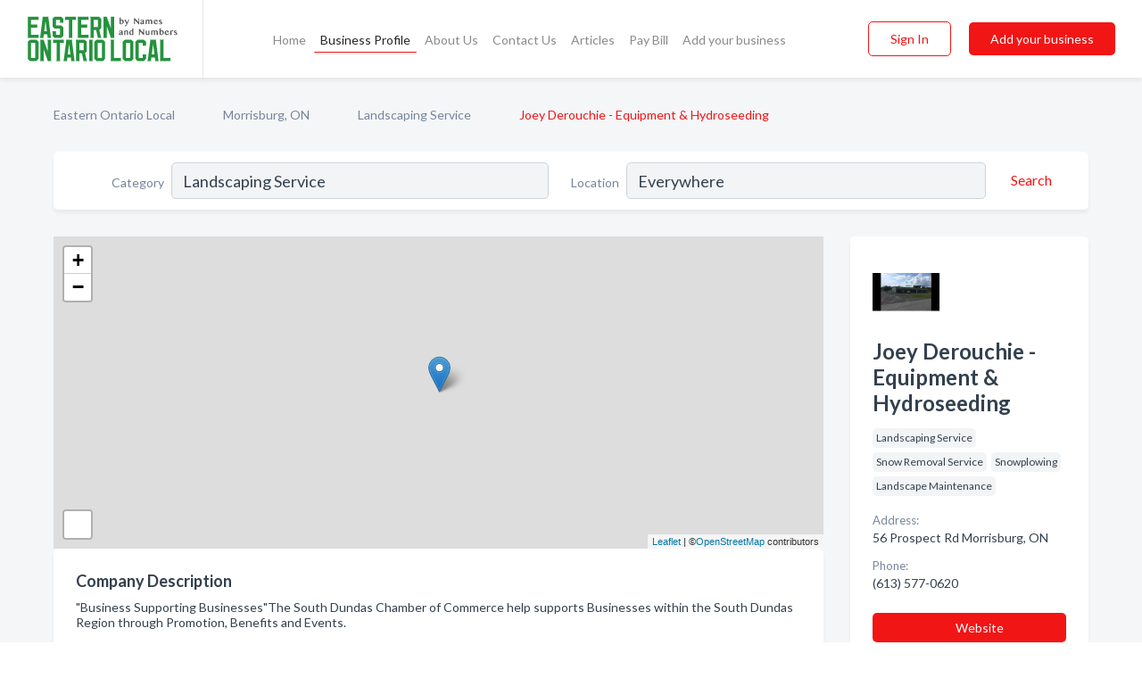

--- FILE ---
content_type: text/html; charset=utf-8
request_url: https://www.easternontariolocal.ca/biz/1016/joey-derouchie-equipment-hydroseeding
body_size: 7878
content:




<!DOCTYPE html>
<html lang="en">
    <head>
        <meta charset="utf-8">
        <meta name=viewport content="width=device-width, initial-scale=1">
        <meta http-equiv="X-UA-Compatible" content="IE=edge">
        <meta name="viewport" content="width=device-width, initial-scale=1, shrink-to-fit=no">
        <meta name="description" content="&quot;Business Supporting Businesses&quot;The South Dundas Chamber of Commerce help supports Businesses within the South Dundas Region through Promotion, Benefits a…">
        <meta name="robots" content="index,follow" />
        <meta property="og:type" content="website" />
        <meta property="og:site_name" content="Eastern Ontario Local" />
        <meta property="og:title" content="Joey Derouchie - Equipment &amp; Hydroseeding - Morrisburg, ON | Eastern Ontario Local">
        <meta property="og:description" content="&quot;Business Supporting Businesses&quot;The South Dundas Chamber of Commerce help supports Businesses within the South Dundas Region through Promotion, Benefits a…">
        <meta property="og:url" content="https://www.easternontariolocal.ca/biz/1016/joey-derouchie-equipment-hydroseeding" />
        <meta property="og:image" content="https://d3uievemz0k00j.cloudfront.net/business-photos/1598971856488_joey-derouchie-equipment-hydroseeding_picture.jpg">
        <link rel="canonical" href="https://www.easternontariolocal.ca/biz/1016/joey-derouchie-equipment-hydroseeding" />
        
        
<link rel="apple-touch-icon" sizes="180x180" href="https://d3uievemz0k00j.cloudfront.net/static/ontarioeastern/images/favicon/apple-touch-icon.png">
<link rel="icon" type="image/png" sizes="32x32" href="https://d3uievemz0k00j.cloudfront.net/static/ontarioeastern/images/favicon/favicon-32x32.png">
<link rel="icon" type="image/png" sizes="16x16" href="https://d3uievemz0k00j.cloudfront.net/static/ontarioeastern/images/favicon/favicon-16x16.png">
<link rel="manifest" href="/static/ontarioeastern/images/favicon/site.webmanifest">
<meta name="theme-color" content="#25923D">
        



    <script async src="https://www.googletagmanager.com/gtag/js?id=G-ZLXEJHP8QT"></script>


    <script async src="https://www.googletagmanager.com/gtag/js?id=UA-106048875-22"></script>




<script>
    window.dataLayer = window.dataLayer || [];
    function gtag(){dataLayer.push(arguments);}
    gtag('js', new Date());
    
    gtag('config', "G-ZLXEJHP8QT");
    
    
     gtag('config', "UA-106048875-22");
    

</script>



        <!-- Google Tag Manager -->
        <!-- FB Pixel -->

        <title>Joey Derouchie - Equipment &amp; Hydroseeding - Morrisburg, ON | Eastern Ontario Local</title>
        <script type="text/javascript"> window.CSRF_TOKEN = "YTuiM5h8Q0DJNBhBphIGaywTj33HoOp9pMfqwVuqpkFKDj3ekeRfcHnmcbzf96HK"; </script>
        <script>
    var cossd_info = {};
    cossd_info.page_tpye = 'provider-profile';
</script>
        
            <link rel="stylesheet" href="https://d3uievemz0k00j.cloudfront.net/static/ontarioeastern/css/provider_profile-bundle.min.css?v=4946539595664399239" />
        
        
            <link rel="stylesheet" href="https://fonts.googleapis.com/css?family=Lato:400,700&amp;display=swap" />
        
        
        
        
        
            


<script type="application/ld+json">
    {
      "@context": "https://schema.org",
      "@type": "LocalBusiness",
      "name": "Joey Derouchie - Equipment &amp; Hydroseeding",
      
        "image": "https://d3uievemz0k00j.cloudfront.net/business-photos/safeguard-storasge-jd-equipment-safeguard-storage-building-logo.png",
      
      "@id": "/biz/1016/joey-derouchie-equipment-hydroseeding"
      
        ,"telephone": "(613) 577-0620"
      
      
        ,"url": "http://southdundaschamber.ca"
      
      
          ,"address": {
            "@type": "PostalAddress",
            "streetAddress": "56 Prospect Rd ",
            "addressLocality": "Morrisburg",
            "addressRegion": "ON",
            
            "addressCountry": "CA"
          }
      
      
          ,"geo": {
            "@type": "GeoCoordinates",
            "latitude": 44.908569,
            "longitude": -75.178467
          }
      
      
    }
</script>

        
        
        
            <script type="application/ld+json">
{
  "@context": "https://schema.org",
  "@type": "BreadcrumbList",
  "itemListElement": [
        
           {
            "@type": "ListItem",
            "position": 1,
            "item": {
                      "@id": "/",
                      "name": "Eastern Ontario Local"
                    }
           },
        
           {
            "@type": "ListItem",
            "position": 2,
            "item": {
                      "@id": "/cities/morrisburg-on",
                      "name": "Morrisburg, ON"
                    }
           },
        
           {
            "@type": "ListItem",
            "position": 3,
            "item": {
                      "@id": "/l/on/janitor-service",
                      "name": "Landscaping Service"
                    }
           },
        
           {
            "@type": "ListItem",
            "position": 4,
            "item": {
                      "@id": "https://www.easternontariolocal.ca/biz/1016/joey-derouchie-equipment-hydroseeding",
                      "name": "Joey Derouchie - Equipment &amp; Hydroseeding"
                    }
           }
        
    ]
}
</script>
        
    </head>

    <body class="provider-profile"
          >
        
    
<header role="banner"><nav class="navbar navbar-expand-lg">
    <a class="navbar-brand p-0" href="/" data-track-name="nblink-logo" data-event-category="navbar">
        
            <img src="https://d3uievemz0k00j.cloudfront.net/static/ontarioeastern/images/other/eastern-ontario-local-logo.svg" alt="Eastern Ontario Local Logo">
        
        <div class="nb-logo-devider"></div>
    </a>
    <div class="collapse navbar-collapse navbar-text p-0 sliding-menu" id="navBarSlidingMenu">
        <ul class="navbar-nav m-auto">
            
                <li class="nav-item">
                    <a class="nav-link" href="/">Home</a>
                </li>
            
            
            
                <li class="nav-item active">
                    <a class="nav-link" href="#">Business Profile</a>
                    <div class="navbar-highliter"></div>
                </li>
            
            
            <li class="nav-item ">
                <a class="nav-link" href="/about">About Us</a>
                
            </li>
            <li class="nav-item ">
                <a class="nav-link" href="/contact">Contact Us</a>
                
            </li>
            <li class="nav-item ">
                <a class="nav-link" href="/articles">Articles</a>
                
            </li>
            <li class="nav-item">
                <a class="nav-link" href="https://www.namesandnumbers.com/pay-canada-bill" rel="nofollow">Pay Bill</a>
            </li>
            <li class="nav-item ">
                <a class="nav-link" href="/biz" data-track-name="nblink-add-biz" data-event-category="navbar">Add your business</a>
                
            </li>
        </ul>
        <div class="left-nav">
            <div class="form-inline">
                
                    <button class="btn btn-login btn-outline-secondary" type="button" data-track-name="nblink-signin" data-event-category="navbar">Sign In</button>
                
                <a href="/biz" data-track-name="nblink-signup" data-event-category="navbar" class="btn btn-primary">Add your business</a>
            </div>
        </div>
    </div>
    
        <button class="navbar-toggler" type="button" data-toggle="collapse" data-target="#navBarSlidingMenu"
                aria-controls="navBarSlidingMenu" aria-expanded="false" aria-label="Toggle navigation menu">
            <span class="iconify navbar-toggler-icon" data-icon="feather:menu" data-inline="false"></span>
        </button>
    
</nav></header>
    <div class="container-fluid provider-profile-body">
        <nav aria-label="breadcrumb" class="nav-breadcrumbs">
    <ol class="breadcrumb">
        
            
                <li class="breadcrumb-item"><a href="/" data-track-name="breadcrumb-link-click">Eastern Ontario Local</a></li>
                <li class="breadcrumb-item devider"><span class="iconify" data-icon="dashicons:arrow-right-alt2" data-inline="false"></span></li>
            
        
            
                <li class="breadcrumb-item"><a href="/cities/morrisburg-on" data-track-name="breadcrumb-link-click">Morrisburg, ON</a></li>
                <li class="breadcrumb-item devider"><span class="iconify" data-icon="dashicons:arrow-right-alt2" data-inline="false"></span></li>
            
        
            
                <li class="breadcrumb-item"><a href="/l/on/janitor-service" data-track-name="breadcrumb-link-click">Landscaping Service</a></li>
                <li class="breadcrumb-item devider"><span class="iconify" data-icon="dashicons:arrow-right-alt2" data-inline="false"></span></li>
            
        
            
                <li class="breadcrumb-item active" aria-current="page">Joey Derouchie - Equipment &amp; Hydroseeding</li>
            
        
    </ol>
</nav>
        
<form class="form-row default-white-block search-form" action="/search">
    <div class="col-sm-6 sf-col">
        <div class="icon-column search-icon-column">
            <span class="iconify" data-icon="ant-design:search-outline" data-inline="false"></span>
        </div>
        <label for="searchCategory">Category</label>
        <input name="category" type="text" class="form-control input-search-category" id="searchCategory"
               placeholder="e.g Trucking Companies" value="Landscaping Service">
    </div>
    <div class="col-sm-6 sf-col">
        <label for="searchLocation">Location</label>
        <input name="location" type="text" class="form-control input-search-location" id="searchLocation"
               placeholder="Location" value="Everywhere">
        <button type="submit" class="btn btn-link" data-track-name="p-btn-search" aria-label="Search">
            <span class="text">Search</span><span class="iconify icon" data-icon="ant-design:search-outline" data-inline="false"></span>
        </button>
    </div>
</form>
        <main class="row profile-main-row"   data-tz="America/Toronto" >
            <div class="col-xl-9 col-lg-8 col-md-8 order-last order-md-first left-side-col">
                
                    
                    <section class="provider-map position-relative" id="singleMap" data-lat="44.908569"
                             data-lng="-75.178467"
                             data-zoom="13"
                             data-area="0">
                        <div class="leaflet-bottom leaflet-left">
                            <div class="leaflet-control-zoom leaflet-bar leaflet-control">
                                <a class="btn-navigate leaflet-control-attribution leaflet-control" target="_blank"
                                   rel="nofollow noopener"
                                   href="https://maps.google.com/?q=56 Prospect Rd  Morrisburg, ON"
                                   data-track-name="pr-get-directions-button"
                                   data-event-category="biz-contact"
                                   data-event-label="1016">
                                    <span class="iconify" data-icon="ion:navigate-sharp" data-inline="false"></span>
                                </a>
                            </div>
                        </div>
                    </section>
                
                

<section class="about-block default-white-block">
    
        <h2>Company Description</h2>
        <p class="text-break">"Business Supporting Businesses"The South Dundas Chamber of Commerce help supports Businesses within the South Dundas Region through Promotion, Benefits and Events.</p>
    
    
    
        
<div class="mt-3">
    <h2 class="d-inline">Photos & Videos </h2>
    <div class="d-inline">(click images to enlarge)</div>
</div>
<div class="about-section-sub-title">1 photos</div>
<div class="carosel" id="businessGallery">
    <a class="carosel-control carosel-control-left gallery-control-1" href="#"><span class="iconify" data-icon="ant-design:left-outline" data-inline="false"></span></a>
    <div class="carosel-inner">
        
        
        <a href="https://d3uievemz0k00j.cloudfront.net/min/business-photos/1598971856488_joey-derouchie-equipment-hydroseeding_picture.jpg" title="Photo uploaded by Joey Derouchie - Equipment &amp; Hydroseeding" data-toggle="lightbox" data-gallery="biz-gallery"
           data-track-name="pr-open-picture"
           data-event-category="biz-action"
           data-event-label="1016">
            <picture class="carosel-item">
                <source srcset="https://d3uievemz0k00j.cloudfront.net/min/business-photos/1598971856488_joey-derouchie-equipment-hydroseeding_picture.webp" type="image/webp">
                <source srcset="https://d3uievemz0k00j.cloudfront.net/min/business-photos/1598971856488_joey-derouchie-equipment-hydroseeding_picture.jpg">
                <img src="https://d3uievemz0k00j.cloudfront.net/min/business-photos/1598971856488_joey-derouchie-equipment-hydroseeding_picture.jpg" alt="Photo uploaded by Joey Derouchie - Equipment &amp; Hydroseeding">
            </picture>
        </a>
        
    </div>
    <a class="carosel-control carosel-control-right gallery-control-1" href="#"><span class="iconify" data-icon="ant-design:right-outline" data-inline="false"></span></a>
</div>
    
    
    
    

    <h2>Products & Services</h2>
    <p class="text-break">
        
            
                Restaurants
            
            , &nbsp; 
        
            
                Membership Form
            
            , &nbsp; 
        
            
                Recreational Vehicles
            
            , &nbsp; 
        
            
                Financial Services
            
            , &nbsp; 
        
            
                Arts &amp; Enterainment
            
            , &nbsp; 
        
            
                Insurance
            
            , &nbsp; 
        
            
                Business Directory
            
            , &nbsp; 
        
            
                Agriculture Producers
            
            , &nbsp; 
        
            
                Member Discounts
            
            , &nbsp; 
        
            
                Automotive/Small Engines
            
            , &nbsp; 
        
            
                Government
            
            , &nbsp; 
        
            
                Advertising Opportunities
            
            , &nbsp; 
        
            
                Construction
            
            , &nbsp; 
        
            
                Retail
            
            , &nbsp; 
        
            
                Legal
            
            , &nbsp; 
        
            
                Travel
            
            , &nbsp; 
        
            
                Equipment &amp; Hydroseeding
            
            , &nbsp; 
        
            
                Media
            
            , &nbsp; 
        
            
                Health &amp; Wellness
            
            , &nbsp; 
        
            
                Computer Services
            
            , &nbsp; 
        
            
                Funeral Homes
            
            , &nbsp; 
        
            
                Storage
            
            , &nbsp; 
        
            
                accommodations
            
            , &nbsp; 
        
            
                Trades
            
            , &nbsp; 
        
            
                Real Estate
            
            , &nbsp; 
        
            
                Manufacturing
            
            , &nbsp; 
        
            
                Golf
            
            , &nbsp; 
        
            
                Membership
            
            , &nbsp; 
        
            
                Personal Care
            
            , &nbsp; 
        
            
                HomeMeet The Board
            
            , &nbsp; 
        
            
                Churches
            
            , &nbsp; 
        
            
                Professional services
            
            , &nbsp; 
        
            
                Members Area
            
             &nbsp; 
        
    </p>

    

    

    

    

    

    
    
    
        
        <button class="btn btn-primary btn-claim-profile" id="claimbutton" aria-label="Claim Profile">Claim Profile</button>
        
    
</section>
                

<section class="reviews-section-title">
    <h2 id="reviews">Reviews and Recommendations</h2>
    
    <div class="powered-by">
        Powered by
        
            Eastern Ontario Local
        
    </div>
    <div class="mt-2 row">
        <div class="review-invite-text col-xl-10">
            <div class="pt-1">Please help us to connect users with the best local businesses by reviewing Joey Derouchie - Equipment &amp; Hydroseeding
                
            </div>
        </div>
        <div class="col-xl-2 text-xl-right">
          <div class="btn btn-primary" id="review-form-btn">Write Review</div>
        </div>
    </div>
    <div class="modal" tabindex="-1" role="dialog" id="popupReviewForm">
    <div class="modal-dialog" role="document">
        <div class="modal-content">
            <div class="modal-header">
                <h5 class="modal-title">Write Review</h5>
                <button type="button" class="close" data-dismiss="modal" aria-label="Close">
                    <span aria-hidden="true">&times;</span>
                </button>
            </div>
            <div class="modal-body"></div>
        </div>
    </div>
</div>
</section>
<div class="reviews-block with-bottom-links">
    <div class="row reviews-row">
        
    </div>
</div>
                
                    
<aside class="bottom-links default-white-block">
    <header class="bottom-links-header">
        <h2>You might also like</h2>
    </header>
    <div class="bottom-links-body">
        <div class="row">
            
                <div class="col-sm">
                    <h3>Popular Businesses</h3>
                    <ul class="li-bottom-links">
                        
                            <li><a href="/biz/846/servicemaster-by-fox" data-track-name="p-bottom-link">Servicemaster By Fox</a></li>
                        
                            <li><a href="/biz/637/blais-g-w-paving-ltd" data-track-name="p-bottom-link">Blais G W Paving Ltd</a></li>
                        
                            <li><a href="/biz/5756/raymond-shanks-handyman" data-track-name="p-bottom-link">Raymond Shanks Handyman</a></li>
                        
                            <li><a href="/biz/13972/pyke-farms-landscaping-products" data-track-name="p-bottom-link">Pyke Farms Landscaping Products</a></li>
                        
                            <li><a href="/biz/5478/lakeside-excavation" data-track-name="p-bottom-link">Lakeside Excavation</a></li>
                        
                    </ul>
                </div>
            
                <div class="col-sm">
                    <h3>Related Businesses</h3>
                    <ul class="li-bottom-links">
                        
                            <li><a href="/biz/915/wallys-backhoe-service-truck-rental" data-track-name="p-bottom-link">Wally&#x27;S Backhoe Service &amp; Truck Rental</a></li>
                        
                            <li><a href="/biz/5810/scotland-yards-landscaping-ltd" data-track-name="p-bottom-link">Scotland Yards Landscaping Ltd</a></li>
                        
                            <li><a href="/biz/5564/mclaren-equipment-logging" data-track-name="p-bottom-link">Mclaren Equipment &amp; Logging</a></li>
                        
                            <li><a href="/biz/13407/down-under-irrigation-sheldons-property-maintenance" data-track-name="p-bottom-link">Down Under Irrigation / Sheldon&#x27;S Property Maintenance</a></li>
                        
                            <li><a href="/biz/5966/bonter-w-r-landscaping-ltd" data-track-name="p-bottom-link">Bonter W R Landscaping Ltd</a></li>
                        
                    </ul>
                </div>
            
                <div class="col-sm">
                    <h3>Popular Nearby</h3>
                    <ul class="li-bottom-links">
                        
                            <li><a href="/l/morrisburg-on/insurance-agents-brokers" data-track-name="p-bottom-link">Insurance Agents &amp; Brokers in Morrisburg</a></li>
                        
                            <li><a href="/l/morrisburg-on/churches-religious-organizations" data-track-name="p-bottom-link">Churches &amp; Religious Organizations in Morrisburg</a></li>
                        
                            <li><a href="/l/on/fitness-centres-programs" data-track-name="p-bottom-link">Fitness Centres &amp; Programs in Ontario</a></li>
                        
                            <li><a href="/l/morrisburg-on/sports-clubs" data-track-name="p-bottom-link">Sports Clubs in Morrisburg</a></li>
                        
                            <li><a href="/l/on/estheticians" data-track-name="p-bottom-link">Estheticians in Ontario</a></li>
                        
                    </ul>
                </div>
            
        </div>
    </div>
</aside>
                
                
            </div>
            <div class="col-xl-3 col-lg-4 col-md-4 order-first order-md-last right-side-col">
                

<section class="main-info-block" data-listing-view="p-listing-view" data-event-label="1016">
    <header>
    
        <picture>
            <source srcset="https://d3uievemz0k00j.cloudfront.net/min/business-photos/safeguard-storasge-jd-equipment-safeguard-storage-building-logo.webp" type="image/webp">
            <source srcset="https://d3uievemz0k00j.cloudfront.net/min/business-photos/safeguard-storasge-jd-equipment-safeguard-storage-building-logo.png">
            <img src="https://d3uievemz0k00j.cloudfront.net/business-photos/safeguard-storasge-jd-equipment-safeguard-storage-building-logo.png" alt="Joey Derouchie - Equipment &amp; Hydroseeding logo">
        </picture>
    
    <div>
        <h1>Joey Derouchie - Equipment &amp; Hydroseeding</h1>
    </div>
    </header>
    <div class="main-categories-cloud">
        
        
            
            <a href="/l/on/landscaping-service"><span class="categories-cloud">Landscaping Service</span></a>
        
            
            <a href="/l/on/snow-removal-service"><span class="categories-cloud">Snow Removal Service</span></a>
        
            
            <a href="/search?location=Morrisburg,ON&amp;category=Snowplowing"><span class="categories-cloud">Snowplowing</span></a>
        
            
            <a href="/search?location=Morrisburg,ON&amp;category=Landscape+Maintenance"><span class="categories-cloud">Landscape Maintenance</span></a>
        
        
    </div>
        
            <div class="main-info-label">Address:</div>
            <address>56 Prospect Rd  Morrisburg, ON</address>
        
        
        
            <div class="main-info-label">Phone:</div>
            
                <div class="biz-phone">(613) 577-0620</div>
            
        
        
        
        
            <div class="main-info-website-holder">
                <div class="main-info-label">Website:</div>
                <div class="biz-website"><a href="http://southdundaschamber.ca" rel="nofollow noopener" target="_blank"
                                            data-track-name="pr-open-biz-website"
                                            data-event-category="biz-contact"
                                            data-event-label="1016">http://southdundaschamber.ca</a></div>
            </div>
        
        
            
        <div class="main-info-buttons">
            
                <a class="btn btn-primary btn-website" target="_blank" rel="nofollow noopener" href="http://southdundaschamber.ca"
                   data-track-name="pr-open-biz-website"
                   data-event-category="biz-contact"
                   data-event-label="1016">
                    <span class="iconify" data-icon="mdi:web" data-inline="false"></span>Website</a>
            
            
                <a class="btn btn-primary btn-phone" href="tel:6135770620"
                   data-track-name="pr-call-button"
                   data-event-category="biz-contact"
                   data-event-label="1016">Call</a>
            
            
                <a class="btn primary btn-get-directions btn-get-quotes-top"
                        data-leandge-type="not_odp_biz"
                        data-toggle="modal"
                        data-target="#quotesPopup"
                        data-track-name="pr-get-quotes"
                        data-event-category="biz-contact"
                        data-event-label="1016">
                    <span class="iconify" data-icon="ion:chatbox" data-inline="false"></span>Email Us
                </a>
            
        </div>
</section>
                
                
                
            </div>
        </main>
    </div>
    <footer role="contentinfo">
    <h2>Add your business</h2>
    <p class="footer-subtitle">Grow Your Business with Eastern Ontario Local</p>
    <div class="text-center">
        <a href="/biz" data-track-name="fadd-biz-button" data-event-category="footer"><button class="btn btn-primary btn-footer-add-business">Add your business</button></a>
    </div>
    <div class="footer-bottom-section">
        <ul class="list-inline footer-links">
            <li class="list-inline-item">
                <a href="/" data-track-name="fhome-link" data-event-category="footer">Home</a>
            </li>
            <li class="list-inline-item">
                <a href="/online-directories" data-track-name="fonline-directories"
                   data-event-category="footer">Online Directories</a>
            </li>
            <li class="list-inline-item">
                <a href="/about" >About Us</a>
            </li>
            <li class="list-inline-item">
                <a href="/contact" data-track-name="fcontact-us-link" data-event-category="footer">Contact Us</a>
            </li>
            <li class="list-inline-item">
                <a href="/terms">Terms</a>
            </li>
            <li class="list-inline-item">
                <a href="/privacy">Privacy</a>
            </li>
            <li class="list-inline-item">
                <a href="https://www.namesandnumbers.com/pay-canada-bill" rel="nofollow">Pay Bill</a>
            </li>
        </ul>
        <ul class="list-inline footer-social-circles">
            <li class="list-inline-item"><a href="https://goo.gl/maps/csenbUwETR33uAA49"><span class="iconify google" rel="nofollow noopener"
                                                                                      data-icon="ant-design:google-circle-filled"
                                                                                      data-inline="false"></span></a></li>
            
        </ul>
        <hr>
        <div class="footer-copyright">
            <div class="d-inline-block d-mobile-hide">Eastern Ontario Local by <a href="https://www.namesandnumbers.com/" rel="nofollow">Names and Numbers</a></div>
            <div class="d-inline-block copyright-text">Copyright &copy; 2026 easternontariolocal.ca All rights reserved.</div>
        </div>
    </div>
</footer>
    
        <div class="modal" tabindex="-1" role="dialog" id="quotesPopup">
    <div class="modal-dialog" role="document">
        <div class="modal-content">
            <div class="modal-header">
                <h5 class="modal-title">Email Us</h5>
                <button type="button" class="close" data-dismiss="modal" aria-label="Close">
                    <span aria-hidden="true">&times;</span>
                </button>
            </div>
            <div class="modal-body">
                
                    <div class="get-quotes-message mb-3">Get up to 4 bids from pros like Joey Derouchie - Equipment &amp; Hydroseeding within hours.</div>
                
                <form class="get-quotes-form">
                    <input type="hidden" name="email-type" value="get-quote">
                    <input type="hidden" name="leadgen-type" value="not_odp_biz">
                    <input type="hidden" name="provider-id" value="1016">
                    <input type="hidden" name="provider-email" value="None">
                    <input type="hidden" name="provider-url" value="">
                    <div class="form-group">
                        <label for="contactSubject">Subject:</label>
                        <input type="text" name="subject" class="form-control" id="contactSubject" placeholder="Enter subject">
                    </div>
                    <div class="form-group">
                        <label for="contactMessage">Message:</label>
                        <textarea class="form-control" rows="3" name="message" id="contactMessage"></textarea>
                    </div>
                    <div class="form-group">
                        <label for="contactEmail">Your email:</label>
                        <input type="email" name="sender-email" class="form-control" id="contactEmail"
                               placeholder="Enter your email" required>
                    </div>
                </form>
            </div>
            <div class="modal-footer">
                
                    <span class="form-message-sent">Message sent. Our verified businesses will contact you shortly.</span>
                
                <button type="button" class="btn btn-primary send-get-quotes">Send</button>
            </div>
        </div>
    </div>
</div>
    

        
            <script src="https://d3uievemz0k00j.cloudfront.net/static/ontarioeastern/js/provider_profile-bundle.min.js?v=4946539595664399239"></script>
        
        
        
        
     </body>
</html>